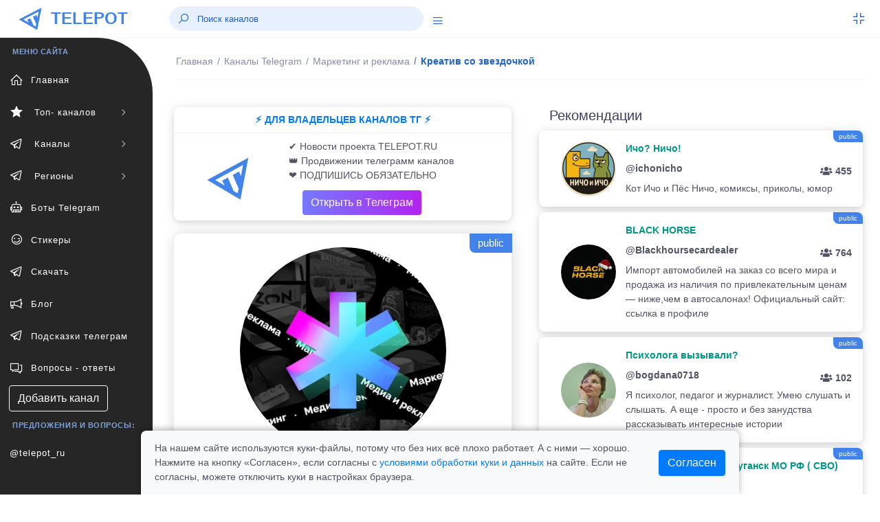

--- FILE ---
content_type: text/css
request_url: https://telepot.ru/css/plugins.css
body_size: 19660
content:
/*-----------------------------------------------------------------------------------

    Theme Name: Amava - Startup Agency and SasS Business Template
    Description: Startup Agency and SasS Business Template
    Author: chitrakootweb
    Version: 1.0

-----------------------------------------------------------------------------------*/

/* ----------------------------------------------------------------
      [ All CSS Plugins & Default Classes File ]
-----------------------------------------------------------------*/

/* == fontawesome icon font == */
@import url("plugins/fontawesome-all.min.css");

.size40 {
    font-size: 40px;
    color: #2262C6;
}
.size50 {
    font-size: 52px;
    color: #2262C6;
}
.fz2 {
    font-size: 27px;
    font-weight: 700; 
}

.recent-items img {
    height: 80px;
    width: 90px;
    object-fit: cover;
    border: 1px solid #e8e8e8;
    padding: 4px;
    border-radius: 5px;
}
.about-block {
    height: 135px;
}
.gradient-purple-bliss {
    background-image: linear-gradient(
45deg,#562db7,#60aff0);
    background-repeat: repeat-x;
}
.blog-img-cat {
    max-width: 100%;
    object-fit: cover;
    border: 1px solid #e8e8e8;
    padding: 4px;
    border-radius: 5px;
}

.pagination {
    border-radius: 0;
    padding: 0;
    margin: 0
}

.pagination ul {
    display: inline-block;
    *display: inline;
    *zoom: 1;
    margin: 0 auto;
    padding: 0
}

.pagination li {
    display: inline
}

.pagination a {
    float: left;
    padding: 0 18px;
    line-height: 40px;
    text-decoration: none;
    border: 1px solid #dbdbdb;
    border-left-width: 0;
    background: #fff
}

.pagination a:hover {
    background-color: #232323;
    color: #fff
}

.pagination .active a {
    background-color: #f7f7f7;
    color: #999;
    cursor: default
}

.pagination .disabled span {
    color: #999;
    background-color: transparent;
    cursor: default
}

.pagination .disabled a {
    color: #999;
    background-color: transparent;
    cursor: default
}

.pagination .disabled a:hover {
    color: #999;
    background-color: transparent;
    cursor: default
}

.pagination li:first-child a {
    border-left-width: 1px
}
.photobox{
  display: inline-block;
}

.photobox__previewbox{
  position: relative;
  overflow: hidden;
}

.photobox__preview{
  display: block;
  max-width: 100%;
  height: auto;
}

.photobox__previewbox:before{
  content: "";
}
/* type 3 */

.photobox_type3 .photobox__previewbox:before{
  width: 100%;
  height: 100%;

  background-color: var(--photoboxOverlay, rgba(0, 0, 0, .8));
  opacity: 0;
  -webkit-transition: opacity var(--photoboxAnimationDuration, .4s) cubic-bezier(0.71, 0.05, 0.29, 0.9);
  transition: opacity var(--photoboxAnimationDuration, .4s) cubic-bezier(0.71, 0.05, 0.29, 0.9);
  will-change: opacity;

  position: absolute;
  top: 0;
  left: 0;
  z-index: 2;
}

.photobox_type3:hover .photobox__previewbox:before{
  opacity: 1;
}

.photobox_type3 .photobox__label{
  width: 98%;
  text-align: center;
  color: #fff;
  font-size: 16px;
  opacity: 0;
  -webkit-transition: opacity calc(var(--photoboxAnimationDuration, .4s) / 4) cubic-bezier(0.71, 0.05, 0.29, 0.9);
  transition: opacity calc(var(--photoboxAnimationDuration, .4s) / 4) cubic-bezier(0.71, 0.05, 0.29, 0.9);
  will-change: opacity;
  position: absolute;
  top: 50%;
  left: 50%;
  -webkit-transform: translate(-50%, -50%);
          transform: translate(-50%, -50%);
  z-index: 2;
}

.photobox_type3:hover .photobox__label{
  opacity: 1;
  -webkit-transition-duration: var(--photoboxAnimationDuration, .4s);
          transition-duration: var(--photoboxAnimationDuration, .4s);
  -webkit-transition-delay: calc(var(--photoboxAnimationDuration, .4s) / 2);
          transition-delay: calc(var(--photoboxAnimationDuration, .4s) / 2);
}

.photobox_type3 .photobox__preview{
  -webkit-transition: -webkit-transform var(--photoboxAnimationDuration, .4s) cubic-bezier(0.71, 0.05, 0.29, 0.9);
  transition: -webkit-transform var(--photoboxAnimationDuration, .4s) cubic-bezier(0.71, 0.05, 0.29, 0.9);
  transition: transform var(--photoboxAnimationDuration, .4s) cubic-bezier(0.71, 0.05, 0.29, 0.9);
  transition: transform var(--photoboxAnimationDuration, .4s) cubic-bezier(0.71, 0.05, 0.29, 0.9), -webkit-transform var(--photoboxAnimationDuration, .4s) cubic-bezier(0.71, 0.05, 0.29, 0.9);
  will-change: transform;
  -webkit-transform: scale(1) rotate(0);
          transform: scale(1) rotate(0);
}

.photobox_type3:hover .photobox__preview{
  -webkit-transform: scale(1.2) rotate(5deg);
          transform: scale(1.2) rotate(5deg);
}
.box-shadow {
    -webkit-box-shadow: 0px 0px 13px 3px rgba(154, 161, 171, 0.18);
    box-shadow: 0px 0px 13px 3px rgb(39 40 41 / 18%);
    -webkit-transition: all 0.2s ease-in-out;
    -moz-transition: all 0.2s ease-in-out;
    -ms-transition: all 0.2s ease-in-out;
    -o-transition: all 0.2s ease-in-out;
    transition: all 0.2s ease-in-out;
    position: relative;
    top: 0;
    border-radius: 8px;
}
.p10 {
    padding: 10px;
}
.ml-26 {
    margin-left: 26px;
}
.mt-15 {
    margin-top: 15px;
}
.mb-15 {
    margin-bottom: 15px;
}
/*профайл*/
.widget-content-area { -webkit-box-shadow: 0 4px 6px 0 rgba(85, 85, 85, 0.09019607843137255), 0 1px 20px 0 rgba(0, 0, 0, 0.08), 0px 1px 11px 0px rgba(0, 0, 0, 0.06);
    -moz-box-shadow: 0 4px 6px 0 rgba(85, 85, 85, 0.09019607843137255), 0 1px 20px 0 rgba(0, 0, 0, 0.08), 0px 1px 11px 0px rgba(0, 0, 0, 0.06);
    box-shadow: 0 4px 6px 0 rgba(85, 85, 85, 0.09019607843137255), 0 1px 20px 0 rgba(0, 0, 0, 0.08), 0px 1px 11px 0px rgba(0, 0, 0, 0.06); }
.layout-spacing {
    padding-bottom: 25px;
}
.profile-left {
    box-shadow: 1px 1px 20px rgb(0 0 0 / 17%);
    padding: 20px 20px;
    border-radius: 10px;
}
/* IMAGE AREA  */
.image-area {
    position: relative;
    width: 100%;
    text-align: center;
}
.image-area .user-image {
    height: 170px;
    width: 170px;
    border-radius: 50%;
    margin: 0 auto;
}
a.follow-area {
    position: absolute;
    right: 10px;
    top: 5px;
    background-image: linear-gradient(to right, #04befe 0%, #4481eb 100%);
    height: 28px;
    width: 28px;
    display: flex;
    align-items: center;
    justify-content: center;
    color: #fff;
    font-size: 20px;
    border-radius: 50%;
}
a.follow-area:hover {
    background-image: linear-gradient(to left, #04befe 0%, #4481eb 100%);
}
/* INFO AREA  */
.info-area {
    text-align: center;
    margin-top: 20px;
    margin-bottom: 11px;
}
.info-area h6 {
    text-align: center;
    letter-spacing: 0px;
    font-weight: 400;
    margin-top: 10px;
    margin-bottom: 3px;
}
.info-area p {
    text-align: center;
    letter-spacing: 0px;
    font-weight: 500;
    margin-top: 0px;
    font-size: 12px;
    color: #949494;
    margin-bottom: 5px;
}
.info-area button {
    background-image: linear-gradient(to right, #04befe 0%, #4481eb 100%);
    color: white;
    border: 0px;
    padding: 3px 18px;
    font-size: 12px;
    border-radius: 15px;
}
.info-area button:hover {
    background-image: linear-gradient(to left, #04befe 0%, #4481eb 100%);
    color: white;
    border: 0px;
    padding: 3px 18px;
    font-size: 12px;
    border-radius: 15px;
}
/* PROFILE NUMBERS */
.profile-numbers {
    margin-top: 20px;
    margin-bottom: 15px;
    display: flex;
    align-items: center;
    justify-content: space-around;
}
.profile-numbers .single-number {
    text-align: center;
}
.single-number span.number {
    font-size: 20px;
    color: #2262c6;
    font-weight: 600;
}
.single-number a {
    display: flex;
    flex-direction: column;
}
.single-number span.number-detail {
    font-size: 15px;
    font-weight: 500;
}
/* PROFILE TABS */
.profile-tabs {
    border-top: 1px solid #e8e8e8;
    padding-top: 15px;
    text-align: center;
}
.profile-tabs .nav-pills .nav-link.active {
    color: #3f85ec;
    background-color: rgb(18 177 250 / 10%);
    font-size: 16px;
    font-weight: 500;
}
.profile-tabs .nav-pills .nav-link {
    color: rgb(97 97 97 / 50%);
    background-color: #ffffff;
    font-size: 14px;
}
/* HIGHLIGHT INFO */
.profile-left .highlight-info {
    margin: 20px -20px 0px;
    background-color: #2262c6;
    display: flex;
    padding: 12px 15px;
}
.highlight-info img {
    border-radius: 50%;
    height: 42px;
    width: 42px;
}
.highlight-desc p:first-child {
    color: #fff;
    margin: 0px 9px;
    font-size: 16px;
    font-weight: 500;
}
.highlight-desc p:nth-child(2) {
    color: #fff;
    margin: 0px 9px;
    font-size: 13px;
    font-weight: 300;
}
/* COVER IMAGE */
.cover-image-area {
    border-top-left-radius: 12px;
    border-top-right-radius: 12px;
    overflow: hidden;
    margin-bottom: 20px;
}
.cover-image-area img.cover-img {
    width: 100%;
    height: 230px;
    object-fit: cover;
    object-position: center;
}
/* TAB AREA CONTENT  */
.tab-area-content {
    padding: 10px;
}
.profile-shadow {
    box-shadow: 1px 1px 20px rgb(0 0 0 / 17%);
    padding: 15px 20px;
    border-radius: 10px;
}
.card .type1 {
    position: absolute;
    right: 0px;
    background: #e7515a;
    color: #ffffff;
    padding: 5px 10px;
}
.tab-area-content .card.component-card_5 .card-body {
    padding: 20px 20px;
}
.tab-area-content .card.component-card_5 .card-img-top {
    border-radius: 50%;
}
.media-body h5.card-user_name {
    font-size: 19px;
    margin-top: 10px;
    margin-bottom: 0px;
}
.single-team {
    margin-bottom: 15px;
    padding-bottom: 15px;
    border-bottom: 1px solid #efefef;
}
.single-team .team-left img {
    height: 120px;
    width: 120px;
    border-radius: 50%;
    border: 3px solid rgb(34 98 198 / 13%);
    padding: 5px;
}
.single-team .team-left {
    height: 120px;
    width: 120px;
    position: relative;
}
.team-left p {
    position: absolute;
    margin-bottom: 0px;
    bottom: 0px;
    background-color: #b3b3b3;
    border-radius: 40px;
    font-size: 11px;
    padding: 2px;
    color: #fff;
    left: 50%;
    transform: translateX(-50%);
    width: 92px;
    text-align: center;
}
.team-right {
    flex: 1;
    padding-left: 20px;
}
.team-right h6 {
    font-size: 15px;
    margin-bottom: 0px;
}
.team-right p {
    font-size: 11px;
    font-weight: 500;
    color: #b3b3b3;
}
.team-right button.primary{
    background-image: linear-gradient(to right, #04befe 0%, #4481eb 100%);
    color: white;
    border: 0px;
    padding: 3px 18px;
    font-size: 12px;
    border-radius: 15px;
}
.team-right button.primary:hover{
    background-image: linear-gradient(to left, #04befe 0%, #4481eb 100%);
    color: white;
    border: 0px;
    padding: 3px 18px;
    font-size: 12px;
    border-radius: 15px;
    transition: all ease 1s;
}
.team-right ul {
    list-style: none;
    padding: 0px;
    margin-top: 11px;
    margin-bottom: 0px;
}
.team-right ul li {
    font-size: 11px;
    margin-bottom: 5px;
}
.searchable-items.grid {
    display: -ms-flexbox;
    display: flex;
    -ms-flex-wrap: wrap;
    flex-wrap: wrap;
    display: -ms-flexbox;
    display: flex;
    -ms-flex-wrap: wrap;
    flex-wrap: wrap;
}
.card-box {
    background-color: #fff;
    padding: 1.4rem 1.2rem;
    box-shadow: 0 0.75rem 6rem rgba(56, 65, 74, 0.15);
    margin-bottom: 20px;
    border-radius: .25rem;
}
.searchable-items.grid .items {
    margin-bottom: 30px;
    border-radius: 6px;
    width: 100%;
    color: #0e1726;
    transition: all 0.35s ease;
    width: 50%;
    flex: 0 0 50%;
    max-width: 50%;
    position: relative;
    width: 100%;
    padding-right: 15px;
    padding-left: 15px;
}
.searchable-items.grid .items .item-content {
    background-color: #fff;
    padding: 13px 18px;
    box-shadow: 0px 0px 4px 1px rgba(126,142,177,0.12);
    -webkit-box-shadow: 0px 0px 4px 1px rgba(126,142,177,0.12);
    border-radius: 6px;
    cursor: pointer;
}
.searchable-items.grid .items .product-info {
    text-align: center;
    margin-top: 20px;
}
.searchable-items.grid .items .product-info img {
    height: 140px;
    width: 100%;
    object-fit: cover;
}
.searchable-items.grid .items .user-meta-info {
    margin-top: 10px;
}
.searchable-items.grid .items .user-meta-info .product-name {
    font-size: 21px;
    font-weight: 500;
    margin-bottom: 0;
    color: #2262c6;
    letter-spacing: 0.5px;
}
.searchable-items.grid .items .user-meta-info .product-category {
    font-weight: 500;
    font-size: 13px;
}
.searchable-items.grid .items .product-price {
    display: flex;
    justify-content: center;
    margin-top: 24px;
    display: none;
}
.searchable-items.grid .items .product-price p {
    color: #5d5d5d;
    font-size: 13px;
    margin-bottom: 11px;
    display: flex;
    align-items: center;
    font-weight: 500;
}
.searchable-items.grid .items .product-price p span {
    font-size: 13px;
    margin-right: 6px;
    color: #4990ff9c;
}
.searchable-items.grid .items .product-rating {
    display: flex;
    justify-content: center;
}
.searchable-items.grid .items .product-rating p {
    color: #5d5d5d;
    font-size: 13px;
    margin-bottom: 11px;
    display: flex;
    align-items: center;
    font-weight: 500;
}
.searchable-items.grid .items .product-rating p span {
    font-size: 13px;
    margin-right: 6px;
    color: #4990ff9c;
}
.avatar-xxs {
    height: 1.1rem;
    width: 1.1rem;
}
.searchable-items.grid .items .product-stock-status {
    display: flex;
    justify-content: center;
}
.searchable-items.grid .items .product-stock-status p {
    color: #5d5d5d;
    font-size: 13px;
    margin-bottom: 11px;
    display: flex;
    align-items: center;
    font-weight: 500;
}
.searchable-items.grid .items .action-btn {
    font-weight: 600;
    color: #acb0c3;
    text-align: center;
    margin: 15px 0 5px;
}
/* PROFILE INFO */
.profile-info {
    box-shadow: 1px 1px 20px rgb(0 0 0 / 17%);
    padding: 20px 20px;
    border-radius: 10px;
}
.profile-info .single-profile-info {
    margin-top: 20px;
}
.profile-info h5 {
    text-transform: uppercase;
    letter-spacing: 0px;
    font-size: 15px;
}
.profile-info h6 {
    letter-spacing: 0px;
    font-size: 13px;
    color: darkgrey;
}
.single-profile-info p {
    font-size: 12px;
    color: #444;
    font-weight: 500;
}
.single-profile-info p a{
    color: #2262c6;
}
.single-profile-info.social a {
    font-size: 35px;
}
/* Media Query */
@media(max-width: 575px) {
    .searchable-items.grid .items {
        flex: 0 0 100%;
        max-width: 100%;
    }
} 
/* Tablet Media Query */
@media (min-width: 600px) and (max-width: 1068px) {
}
.fz-18 {
    font-size: 18px;
}
/*faq*/
body { 
    background-color: #f6faff;
    font-family: 'Poppins', sans-serif;
    background: linear-gradient(to right, #fdfeff 0%, #e1edff 100%);
}
/* Navbar */
nav .navbar-brand {
    font-size: 30px;
    font-weight: 700;
    color: #2262c6;
}
.navbar-expand .navbar-nav .nav-link {
    color: #2262c6;
    padding: 0 17px;
}
.fq-header-wrapper {
    padding: 0 0;
    background-attachment: fixed;
    background-size: contain;
}
@media all and (-ms-high-contrast: none), (-ms-high-contrast: active) {
    .fq-header-wrapper {
        background-image: none;
    }
}
.fq-header-wrapper h1 {
    font-size: 46px;
    font-weight: 700;
    color: #2262c6;
    margin-bottom: 8px;
}
.fq-header-wrapper p {
    color: #2262c6;
    font-size: 14px;
    margin-bottom: 27px;
    line-height: 25px;
}
.fq-header-wrapper button:hover {
    background-color: transparent;
    color: #fff;
    box-shadow: none;
}
.fq-header-wrapper .banner-img img {
    width: 582px;
    height: 582px;
}
.fq-header-wrapper .faq-input-group {
    border: 1px solid rgba(34, 98, 198, 0.41);
    border-radius: 4px;
    padding: 5px 10px 5px 9px;
    display: flex;
    align-items: center;
    justify-content: space-between;
    background-color: white;
    width: 50%;
    margin: 0 auto;
}
.fq-header-wrapper input.faq-input {
    border: 0px;
    font-size: 16px;
    min-width: calc(100% - 114px);
}
.fq-header-wrapper .faq-input-icon {
    font-size: 20px;
    padding-top: 2px;
    margin-right: 6px;
}
.faq .nav-pills li.nav-item a{
    display: flex;
    flex-direction: column;
    align-items: center;
    justify-content: center;
    padding: 22px 20px;
    box-shadow: 1px 1px 10px 0px rgba(0, 0, 0, 0.08);
    width: 219px;
    border-radius: 7px;
    border: 2px solid #dbe9ff;
    font-size: 16px;
    font-weight: 700;
    transition: all ease 0.4s;
    text-align: center;
    height: 108px;
}
.faq .nav-pills li.nav-item a.active {
    border: 2px solid #2262c6;
    transition: all ease 0.4s;
    color: #2262c6;
}
.faq .nav-pills li.nav-item a i {
    font-size: 32px;
    color: #b5b5b5;
    transition: all ease 0.4s;
}
.faq .nav-pills li.nav-item a.active i {
    font-size: 32px;
    color: #2262c6;
    transition: all ease 0.4s;
}
.faq .tab-content .accordion .card {
    border: 0px;
    margin-bottom: 10px;
    border-radius: 8px;
    cursor: pointer;
    background-color: #eff;
}
.faq .tab-content .accordion .card .card-header {
    padding: 0;
    border: none;
    background: none;
}
.faq .tab-content .accordion .card .card-header > div {
    padding: 13px 21px;
    font-weight: 600;
    font-size: 16px;
    color: #1b55e2;
    display: flex;
    align-items: center;
}
.faq .tab-content .accordion .card .card-header div .faq-q-title {
    overflow: hidden;
    font-size: 13px;
    color: #3b3f5c;
    font-weight: 700;
}
.faq .tab-content .accordion .card .card-header .faq-arrow-container {
    flex: 1;
    text-align: right;
}
.faq .tab-content .accordion .card .card-header span.round-dot {
    display: inline-block;
    width: 8px;
    height: 8px;
    background-color: #2665c8;
    border-radius: 50%;
    margin-right: 20px;
}
.faq .tab-content .accordion .card .card-header div.collapsed .faq-arrow-container i {
    transform: rotate(180deg);
    transition: all ease 0.4s;
}
.faq .tab-content .accordion .card .card-header div .faq-arrow-container i {
    transition: all ease 0.4s;
}
.faq-footer {
    background: #2566cb;
    padding: 12px 40px;
}
.faq-footer p {
    margin: 0px;
    color: #fff;
    letter-spacing: 0px;
    font-size: 12px;
}
.faq-footer p a{
    color: #fff;
}
.arrow {
    cursor: pointer;
    position: fixed;
    bottom: 25px;
    right: 10px;
    background: #2566cb;
    height: 40px;
    width: 40px;
    display: flex;
    align-items: center;
    justify-content: center;
    border-radius: 50%;
    font-size: 25px;
    color: #fff;
}
/* Media Query */
@media(max-width: 575px) {
    nav .navbar-brand {
        font-size: 24px;
    }
    .navbar-expand .navbar-nav .nav-link {
        font-size: 11px;
    }
    .fq-header-wrapper h1 {
        font-size: 36px;
    }
    .fq-header-wrapper input.faq-input {
        min-width: calc(100% - 85px);
    }
    .fq-header-wrapper .faq-input-group {
        width: 250px;
    }
    .faq-footer {
        padding: 12px 20px;
    }
    .faq-footer .d-flex{
        flex-direction: column;
    }
    .faq-footer p {
        text-align: center;
    }
}
/* Tablet Media Query */
@media (min-width: 600px) and (max-width: 1068px) {
}
a.link_search {
    padding: 0 0 !important;
}
.media-body h6 {
    margin-bottom: 1px !important;
}
.media-body p {
    margin-bottom: 0;
    font-size: 11px;
}
.ml-15 {
    margin-left: 15px;
}
.info-area h1 {position: relative;}
span.ofchannel {
    background-image: url("/img/ofchannel.png");
    position: absolute;
    width: 31px;
    height: 31px;
    bottom: -7px;
}
span.ofchannel_m {
    background-image: url("/img/ofchannel_m.png");
    position: absolute;
    width: 15px;
    height: 15px;
    top: 19px;
}
.ofchan {
    width: 20px;
    height: 20px;
}
.index_h1 {
    font-size: 15px;
}

--- FILE ---
content_type: application/javascript; charset=UTF-8
request_url: https://telepot.ru/js/search_channels.js
body_size: 1244
content:
$(function(){

//Живой поиск
$('.who').bind("change keyup input click", function() {
    if(this.value.length >= 2){
        $.ajax({
            type: 'post',
            url: "/ajax/search_channels.php", //Путь к обработчику
            data: {
                'search':this.value,
                search_where: 3,
                quest: 'channels'
            },
            response: 'text',
            success: function(data){
                $(".search_result").html(data).fadeIn(); //Выводим полученые данные в списке
           }
       })
    }
    if(this.value.length < 2) {
      $(".search_result").fadeOut(); //Выводим полученые данные в списке
    }
})

// $(".search_result").hover(function(){
//     $(".who").blur(); //Убираем фокус с input
// })

//При выборе результата поиска, прячем список и заносим выбранный результат в input
$(".search_result").on("click", "li", function(){
    s_user = $(this).text();
    //$(".who").val(s_user).attr('disabled', 'disabled'); //деактивируем input, если нужно
    $(".search_result").fadeOut();
})

})

--- FILE ---
content_type: application/javascript; charset=UTF-8
request_url: https://telepot.ru/js/iload/iLoad.js
body_size: 19724
content:
// Галерея изображений iLoad версия 3.3.5 от Aleko
// Скачайте скрипт, прочитайте описание настроек и
// подробности по адресу www.studioad.ru/index/0-8
// Распространяется бесплатно для частных проектов
// при условии сохранения авторства исходного кода

(L=iload=iLoad=(function(L){eval(L)

L.zIndex=9999
L.infoAttribute='title'
L.markAttribute='rel'
L.path='/js/iload/'
L.errorWidth=240
L.errorName='Ошибка!'
L.errorText='Не удалось загрузить изображение. Возможно адрес задан не верно или сервер временно не доступен.'
L.errorNameCss='display:block;font-weight:700;color:#999;padding-bottom:4px;'
L.errorDescCss='display:block;padding-bottom:4px;'
L.fontCss='font:11px Tahoma,Arial,Helvetica,sans-serif;color:#aaa;text-align:left;'
L.imageDescCss='display:block;'
L.imageNameCss='display:block;font-weight:700;color:#999;'
L.imageSetCss='display:block;'
L.imageInfoCss='display:block;'
L.splitSign='|'
L.bigButtonsDisabledOpacity=30
L.bigButtonsPassiveOpacity=100
L.bigButtonsActiveOpacity=70
L.minButtonsPassiveOpacity=50
L.minButtonsActiveOpacity=100
L.overlayAppearTime=200
L.overlayDisappearTime=200
L.containerAppearTime=300
L.containerDisappearTime=300
L.containerResizeTime=300
L.contentAppearTime=350
L.contentDisappearTime=200
L.loaderAppearTime=200
L.loaderDisappearTime=200
L.containerCenterTime=300
L.panelAppearTime=300
L.panelDisappearTime=300
L.arrowsTime=230
L.paddingFromScreenEdge=18
L.contentPadding=0
L.cornersSize=18
L.overlayOpacity=85
L.overlayBackground='#000000'
L.containerColor='#ffffff'
L.panelType=2
L.hidePanelWhenScale=true
L.closeOnClickWhenSingle=true
L.forceCloseButton=false
L.arrows=true
L.imageNav=true
L.showSize=false
L.forceFullSize=false
L.keyboard=true
L.dragAndDrop=true
L.preloadNeighbours=true
L.showInfo=false
L.showSet=false
L.showName=false
L.showDesc=true
L.imageSetText=['<b>[N]</b> из <b>[T]</b>',' в группе "[S]"']
L.fileInfoText='Файл формата <b>[F]</b> размером <b>[W]х[H]</b> пикселей'
L.tips=['Предыдущее','Следующее','Закрыть','Слайдшоу','Пауза','Оригинал','Уместить в окне']
L.slideshowTime=3000
L.slideshowRound=true
L.slideshowClose=false

return L})((function(I){return '3M 53=7(){4Z(49);G(L.Y){49=7D(7(){G(L.Y){L.Y=0,L.5W()}},L.slideshowTime)}},3X=!-[1,],82=/^7 \\(/.7V([].sort),5Q=7(){50&&4Z(50);50=7D(L.6P,1P)},21=7(a){3X?4V.2F.returnValue=18:a.preventDefault()},_c=7(){19 O.createElement("3L")},_a=7(d,c){d.2Q(c)},6D=7(){L.13.D.Z=2J.D.Z=M.D.Z=14.D.Z="5M"},6O=7(){M.D.Z=L.13.D.Z=2J.D.Z=14.D.Z=""},1U=7(a){G("7"==typeof a){a()}},3N=7(e,d,f){G(3X){e.attachEvent("9B"+d,f)}V{e.addEventListener(d,f,18)}},3Q=7(e,d,f){G(3X){e.detachEvent("9B"+d,f)}V{e.removeEventListener(d,f,18)}},5Z=7(a){a=a||4V.2F;20=a.clientX+L.1J(3);2N=a.clientY+L.1J(4)},1N=[],6B={},5P=0,1Z=18,50,20,2N,49,11,1E,1O,1K,1I,_tc,_bc,1M,1G,_inner,3R,M,2J,14,1D={56:[],4O:[],4E:[],6R:[],6Q:[],5C:[],4U:[]},5U=7(g){3M b=[],d,a=0,c=[],k=18,f=18,j=g.32(L.3H,0),e=O.8N,l=[];l[0]=g;G(j.2H>L.1T.2H+5){6Z(;a<e.2H;a++){G(e[a].32(L.3H,0)==j){b.8Y(e[a])}}a=0;6Z(;a<b.2H;a++){G(g==b[a]){f=a+1,k=j.5J(L.1T)[1],l=b}}}a=0;6Z(;a<l.2H;a++){3M h=l[a].32(L.infoAttribute,0);G(h){d=h.5J(L.1T);v=d[0];q=d[1]?d[1]:18}V{q=v=18}c[a]=l[a].35+L.1T+(v||"")+(q?L.1T+q:"")}19{30:c,7C:k,3W:f}};L.2I=L.1F=L.1R=L.1B=18;L.34="38";L.30=L.2D=L.2S=L.2R=L.25="";L.3W=L.Y=L.3P=L.C=L.3O=L.X=0;L.8W=18;L.6F=7(a){G(!(3X?a.button==0:a.which==1)){19}3M c,b=3X?4V.2F.srcElement:a.target;G(b==1K||b==1O){L.4B();19}6A(42){G(b==O.3F){19}G(b.tagName=="A"&&5B 8D("^i[lL]95($|"+L.1T.2W(/(.)/g,"\\\\$1")+".*)").7V(b.32(L.3H,0))){4S}V{b=b.I}}21(a);c=5U(b);L(c.30,c.7C,c.3W)};L.set=7(e,b){3M a=O.8N,d=0,e,c=a.2H;6Z(;d<c;d++){G(5B 8D("^i[lL]95"+(L.1T+e).2W(/(.)/g,"\\\\$1")).7V(a[d].32(L.3H,0))){e=5U(a[d]);L(e.30,e.7C,!b||b>e.30.2H?1:b);19 42}}19 18};L.2F={add:7(a,b){G(!1D[a]){19}1D[a].8Y(b)},remove:7(a,b){G(!1D[a]){19}1D[a].6Y((7(d,c){6A(c--){G(d[c]===b){19 c}}})(1D[a],1D[a].2H),1)},2K:7(c){G(!1D[c]){19}3M b=1D[c].2H;6A(b--){1U(1D[c][b])}}};L.animateSimp=7(f,e,h,g){L.Q(f,e,h,g,1)};L.Q=7(h,j,f,l,b){3M e,c=0,d=7(n,r,o,p){G(n){G(3X){p.D.29=o==1P?"":"3U(P="+o+")"}V{p.D.P=o}}V{p.D[r]=o+"px"}};6Z(e in j){3M k=5P,i=0,a,g=e=="P",m=6X;6A(k--){G(1N[k]&&1N[k].o==h&&1N[k].p==e){6H(1N[k].7A),1N.6Y(k,1,6X),m=k}}8C(e){31"P":i=3X?(h.D.29?7B(h.D.29.8F(/\\d+/)):1P):7B(O.defaultView.getComputedStyle(h,6X)[e]);G(!3X){j[e]/=1P}4S;31"marginTop":31"5N":31"3T":31"3D":i=2Y(h.D[e]||0);4S;31"K":i=h.36;4S;31"J":i=h.1H;4S;31"2C":i=h.4H;4S;31"1A":i=h.45}G(!m){m=5P++}G(f>0&&i!=j[e]){c++;(7(o,s,t,r,u,p,n){1N[o]={o:s,p:t,8M:5B 8X().81(),7A:setInterval(7(){a=(5B 8X().81()-1N[o].8M)/f;G(p){G(3X){s.D.29="3U(P="+((r-u)*a+u)+")"}V{s.D.P=(r-u)*a+u}}V{s.D[t]=(r-u)*(n?a:(a<0.5?2G.94(2*a,3)+0*1:2-2G.94(2*(1-a),3))/2)+u+"px"}G(a>=1){6H(1N[o].7A);1N.6Y(o,1,6X);d(p,t,r,s);1U(l);l=18}},8)}})(m,h,e,j[e],i,g,b)}V{d(g,e,j[e],h)}}G(!c){1U(l),l=18}};L.1J=7(_){4A(O){8C(_){31 1:19 79=="78"?33.73:3F.73;31 2:19 79=="78"?33.6W:3F.6W;31 3:19 3F.77||33.77;31 4:19 3F.7O||33.7O}}};L.toString=L.valueOf=7(){19"7 iLoad() {\\r\\n    [native code]\\r\\n}"};L.5E=7(){L(L.30,L.2D,L.3W)};L.5F=7(){L(L.30,L.2D,L.3W+1)};L.41=7(){L(L.30,L.2D,L.3W-1)};L.8L=7(){L(L.30,L.2D,1)};L.last=7(){L(L.30,L.2D,L.X)};L.5W=7(){G(!L.Y&&!L.1F&&L.X>1){L.Y=1;G(L.X>1&&L.3W<L.X){L.5F()}V{G(L.3A){L.8L()}V{L.4C&&L.4B();L.Y=0;4Z(49)}}}};L.5V=7(){G(L.Y){L.Y=0,53(),L.5E()}};L.40=7(){L.34="40";L.5E()};L.2L=7(){L.34="2L";L.5E()};L.7E=7(a){G(L.1S==2&&L.1B){G(!L.1R){1I.2Q(1E);L.Q(1E,{3D:-(97+L.B+L.1Q)},L.69,7(){a&&L.62();L.1R=42})}V{a&&L.62()}}};L.5H=7(d,a){G(L.1S==2&&L.1B){3M b=7(){L.Q(1E,{3D:4},L.5S,7(){L.1R=18;_a(14,1E);1U(d)})};G(L.1R&&(a||L.hidePanelWhenScale)){G(1Z&&L.2X){L.5T(b)}V{b()}}V{G(1Z&&L.2X){L.5T(d)}V{1U(d)}}}};L.62=7(a){L.2X&&L.1B&&L.Q(1E,{K:200,5N:-1P},L.69,a)};L.5T=7(a){L.2X&&L.1B&&L.Q(1E,{K:8Z,5N:-76},L.5S,a)};L.8O=7(b){G(L.1B&&!L.1F){G(!L.2I){1O.D.Z=1K.D.Z="";L.6P();L.1F=L.2I=42;L.Q(1O,{P:L.overlayOpacity},L.overlayAppearTime,7(){L.Q(1K,{P:1P},L.containerAppearTime,7(){1K.D.29="";L.1F=18;1U(b);L.2F.2K("6R")})})}V{1U(b)}}};L.4B=7(b){G(L.8W){19}G(L.2I){L.5V();L.1F=42;L.3V(7(){L.13.12="";6D();L.Q(1K,{P:0},L.containerDisappearTime,7(){1K.D.Z="5M";L.Q(1O,{P:0},L.overlayDisappearTime,7(){1O.D.Z="5M";6O();L.5I();L.5H(0,1);L.2I=L.1F=18;1U(b);L.2F.2K("6Q")})})})}};L.83=7(){G(L.1B){19}L.1B=42;3N(4V,"84",5Q);3N(O,"8G",L.6F);3N(O,"keyup",L.7R);3N(O.3F,"5O",5Z);L.13=_c();14=_c();11=_c();1E=_c();11.24=2M;1E.24=2M;1K=_c();1O=_c();1I=_c();1M=_c();1G=_c();5R=_c();5K=_c();3Y=_c();3R=_c();M=_c();2J=5B 67();1E.2E="22";1O.2E="89";14.2E="92";M.2E="7M";1M.2E="4L";1G.2E="4K";1K.2E="88";1I.2E="93";11.D.1W="R:15;1A:"+2Y(L.B+L.1Q)+"px;3D:"+2Y(L.B*2+L.1Q)+"px;"+L.fontCss;1O.D.1W=1K.D.1W="Z:5M;P:0;29:3U(P=0)";1M.D.1W=1G.D.1W="U-3D:"+-L.B+"px;";5R.D.1W="26:"+L.E+";1A:"+L.B+"px;z-1Y:"+(L.1V+2)+";J:1P%;K:9A%;R:15;";5K.D.1W="26:"+L.E+";3T:"+L.B+"px;z-1Y:"+(L.1V+2)+";J:1P%;K:9A%;R:15;";3Y.D.1W="2C:-"+L.B+"px;z-1Y:"+(L.1V+2)+";J:1P%;2O:28;R:3G;";3R.D.1W="26:"+L.E+";2C:"+L.B*2+"px;z-1Y:"+(L.1V+2)+";J:1P%;2O:28;R:3G;";L.13.D.1W="7Y:"+L.1Q+"px;U:0 "+L.B+"px;";1E.D.1W="U-1A:-8R";M.12=\'<b D="26:\'+L.E+\'"></b>\';1O.12="<br><D>.2B i {26:".3K(L.E,"}.22 i,.22 b,.4L b,.2B b,.57 p,.4K b{26-75:90(",L.6S,"7U.8A);_background-75:5M;_filter:8B:61.7N.60(4G=",L.6S,"7U.8A,sizingMethod=crop)}.2B b{26-75:5M\\9;29:8B:61.7N.60(4G=",L.6S,"7U.8A)}.22 i,.22 b,.4L b,.2B b,.57 p,.4K b{Z:4Q;K:8K;J:8U}.89,.7M,.88{1A:0;2C:0;K:1P%;J:1P%}.89{26:",L.overlayBackground,";z-1Y:",L.1V,";R:fixed;_position:15;80:48(6V(L.1J(2)+L.1J(4))+\'px\');87:48(6V(L.1J(1)+L.1J(3))+\'px\')}.7M{z-1Y:",L.1V+4,";R:15}.7M b{Z:4Q;R:3G;J:1P%}.88{z-1Y:",L.1V+1,";R:15;80:48(6V(L.1J(2))+\'px\');87:48(6V(L.1J(1))+\'px\')}.93{z-1Y:",L.1V+2,";K:68;J:68;R:3G}.4L,.4K{2O:28;R:15;z-1Y:",L.1V+1,";K:7T;J:30px;2C:85%;U-2C:-15px}.4L b{U:-5L 0 0}.4K b{U:-5L 0 0 -7T}#2B,#22,#4L,#4K{2O:28;R:15;z-1Y:",L.1V+2,"}#2B{1A:0;2C:0;}#22{1A:0;3D:0;}#4L{3T:0;2C:0;}#4K{3T:0;3D:0;}.92{2C:-7Z;1A:-7Z;R:15;2V:28}.2B{7Y:91 0 0}.2B a{8T-34:0;Z:-moz-6U-box;Z:6U-4Q;2O:28;U-3T:91;J:8V;K:8V}.2B i{Z:4Q;K:8K;J:8U;P:",1-L.4Y/1P,";29:3U(P=",1P-L.4Y,")}.2B a:8J i{P:",1-L.52/1P,";29:3U(P=",1P-L.52,")}.2B b{2T:5A}.22{R:15;z-1Y:",L.1V,";K:68;J:5L;3D:4px;1A:85%}.22 i{K:68;J:5L;2O:28;R:3G;z-1Y:",L.1V,"}.22 a{29:3U(P=",L.4X,");P:",L.4X/1P,";2C:7L;R:15;8T-34:0;Z:4Q;2O:28;J:8S;K:8S;z-1Y:",L.1V+2,"}.22 a:8J{29:3U(P=",L.51,");P:",L.51/1P,"}.63{29:3U(P=",L.4R,")!4N;P:",L.4R/1P,"!4N;2T:38!4N}.63 b{2T:38!4N}.22 b{2T:5A;R:3G}.57{z-1Y:8Q;2O:28;R:15;K:5L;J:5L;2C:0;3T:0;U-1A:-8R}.57 p{U:0 0 0 -204px}.57 a{z-1Y:",L.1V-1,";_z-1Y:8Q;R:15;2C:7L;1A:7L}.57 .7G b{U:-4W 0 0 -216px}.57 .7F b{U:-4W 0 0 -192px}.22 .6I b{U:-4W 0 0 -168px}.22 .6J b{U:-4W 0 0 -144px}.22 .6K b{U:-4W 0 0 -120px}.22 .6M b{U:-4W 0 0 -72px}.22 .6L b{U:-4W 0 0 -96px}.22 .6I{1A:122px}.22 .6J{1A:93px}.22 .6K{1A:64px}.22 .6M{1A:7L}.22 .6L{1A:7T}.2B .7F b{U:-28px 0 0 -74}.2B .7G b{U:-7S 0 0 -74}.2B .6I b{U:0 0 0 -8I}.2B .6J b{U:0 0 0 -8H}.2B .6K b{U:-7S 0 0 -8I}.2B .6M b{U:-7S 0 0 -8H}.2B .6L b{U:0 0 0 -74}</D>");_a(1K,1I);_a(O.3F,1K);G(L.B>0){G(3X){O.createStyleSheet().addRule("v\\\\:23","behavior: 90(#38#VML);Z:6U-4Q;R:15;");1I.12=\'<3L id=2B D="K:\'+L.B+"px;J:"+L.B+\'px"><v:23 4M="#\'+L.E+\'" 3S="7J" 3Z="#\'+L.E+\'" 5D="\'+L.B+\'" D="K:\'+(L.B*2-1)+"px;J:"+(L.B*2-1)+\'px;1A:7K;2C:7K;"></v:23></3L><3L id="4L" D="K:\'+L.B+"px;J:"+L.B+\'px"><v:23 4M="#\'+L.E+\'" 3S="7J" 3Z="#\'+L.E+\'" 5D="\'+L.B+\'" D="K:\'+(L.B*2-1)+"px;J:"+(L.B*2-1)+"px;1A:-"+L.B+\'px;2C:7K;"></v:23></3L><3L id="22" D="K:\'+L.B+"px;J:"+L.B+\'px"><v:23 4M="#\'+L.E+\'" 3S="7J" 3Z="#\'+L.E+\'" 5D="\'+L.B+\'" D="K:\'+(L.B*2-1)+"px;J:"+(L.B*2-1)+"px;1A:7K;2C:-"+L.B+\'px;"></v:23></3L><3L id="4K" D="K:\'+L.B+"px;J:"+L.B+\'px"><v:23 4M="#\'+L.E+\'" 3S="7J" 3Z="#\'+L.E+\'" 5D="\'+L.B+\'" D="K:\'+(L.B*2-1)+"px;J:"+(L.B*2-1)+"px;1A:-"+L.B+"px;2C:-"+L.B+\'px;"></v:23></3L>\'}V{1I.12=\'<3C id=2B K="\'+L.B+\'" J="\'+L.B+\'"></3C><3C id=4L K="\'+L.B+\'" J="\'+L.B+\'"></3C><3C id=22 K="\'+L.B+\'" J="\'+L.B+\'"></3C><3C id=4K K="\'+L.B+\'" J="\'+L.B+\'"></3C>\';4A(O.3B("2B").47("86")){4J(),4I=L.E,7I(L.B,L.B,L.B,0,2G.PI,1),6T()}4A(O.3B("22").47("86")){4J(),4I=L.E,7I(L.B,0,L.B,0,2G.PI*2,1),6T()}4A(O.3B("4L").47("86")){4J(),4I=L.E,7I(0,L.B,L.B,0,2G.PI,1),6T()}4A(O.3B("4K").47("86")){4J(),4I=L.E,7I(0,0,L.B,0,2G.PI*2,1),6T()}}}1M.12=1G.12="<b></b>";_a(3R,L.13);_a(3R,M);_a(1I,5R);_a(1I,5K);_a(3Y,3R);_a(1I,3Y);_a(14,1M);_a(14,1G);_a(O.3F,1O);_a(O.3F,14);_a(14,2J);2J.4U=7(){2J.D.1W="2V:28;R:15;2C:85%;1A:85%;U:-"+2Y(L.B+2J.1H/2)+"px 0 0 -"+2J.36/2+"px";_a(3R,2J)};2J.4G=L.6S+"wait.gif";L.2F.2K("4U")};L.44=7(a){G(L.1B){2J.D.2V="7X",L.Q(M,{P:0},L.loaderAppearTime,a)}};L.5I=7(a){L.1B&&L.Q(M,{P:1P},L.loaderDisappearTime,7(){2J.D.2V="28";1U(a)})};L.3V=7(a){G(L.1B){M.D.2V="7X",L.Q(M,{P:1P},L.contentDisappearTime,a)}};L.71=7(a){L.1B&&L.Q(M,{P:0},L.contentAppearTime,7(){M.D.2V="28";1U(a)})};L.6E=7(){G(L.1B){G(!L.2I&&!L.1F){3Q(4V,"84",5Q);3Q(O,"8G",L.6F);3Q(O,"keydown",L.7R);3Q(O.3F,"5O",5Z);4A(O.3F){55(1K);55(1O);55(14)}1N=[];L.1B=1Z=L.1R=L.doAfter=18;L.30=L.2D=L.2S=L.2R=L.25="";L.3W=20=2N=L.Y=5P=L.3P=L.C=L.3O=L.X=0;1D={56:[],4O:[],4E:[],6R:[],6Q:[],5C:[],4U:[]}}V{L.4B(L.6E)}}};L.recreate=7(){L.6E();L.83()};L.6P=7(b,a){G(L.1B){L.Q(1K,{2C:L.1J(4),1A:L.1J(3)},!L.2I?0:L.3J,7(){G(!a){L.Q(1I,{2C:2G.66(L.1J(2)/2-1I.1H/2-(L.1S==2?8P+L.B/2:0),0),1A:2G.66(L.1J(1)/2-1I.36/2,0)},!L.2I?0:L.3J,b)}})}};L.8E=7(b,a,c){G(L.1B&&!L.1F){3X||L.43(1);G(b==1I.36&&a==1I.1H){1U(c);L.2F.2K("5C")}V{L.1F=42;6D();G(82){L.Q(1K,{J:2G.66(L.1J(2)/2-a/2-(L.1S==2?(8P+L.B/2):0),0)+a},L.3I)}L.Q(1I,{J:a,K:b},L.2I?L.3I:0,7(){6O();L.1F=18;1U(c);L.2F.2K("5C")})}L.Q(1K,{2C:L.1J(4),1A:L.1J(3)},L.3J);L.Q(1I,{1A:2G.65(2G.66(L.1J(1)/2-b/2,0)),2C:2G.65(2G.66(L.1J(2)/2-a/2-(L.1S==2?(8P+L.B/2):0),0))},L.2I?L.3I:0)}};L.7R=7(a){G(L.keyboard&&L.2I){3M b=a.keyCode,e=String.fromCharCode(b).toLowerCase();G(b==27||e=="d"){21(a),L.4B()}G(b==39||e=="c"){21(a),L.5F()}G(b==37||e=="g"){21(a),L.41()}G((b==16||e=="i")&&!L.Y){21(a),L.5W()}G((b==17||e=="p")&&L.Y){21(a),L.5V()}G(b>99&&b<58){21(a),L(L.30,L.2D,b-99)}}};L.4P=7(a){G(L.4T&&L.1B){L.Q(1M,{1A:0},L.46,7(){14.2Q(1M);1U(a)})}};L.4F=7(a){G(L.4T&&L.1B){L.Q(1G,{3T:0},L.46,7(){14.2Q(1G);1U(a)})}};L.6G=7(a){G(L.4T&&L.1B){1I.2Q(1M),L.Q(1M,{1A:-98},L.46,a)}};L.6C=7(a){G(L.4T&&L.1B){1I.2Q(1G),L.Q(1G,{3T:-98},L.46,a)}};L.43=7(e){G(L.1B&&L.X!=1&&L.C){3M k=L.C.36,b=L.C.1H,f=1I.4H+1K.4H,l=1I.45+1K.45,j=L.B+L.1Q,h=2N>f+j&&2N<f+b+j?(20>l+k/2+j&&20<l+k+j?(L.X>1&&L.3W<L.X?1:2):(20>l+j&&20<l+k/2+j?(L.X>1&&L.3W-1>0?0:2):2)):2;G(h!=L.25||e){L.25=h;G(h==2||e==1){G(L.5Y){L.C.D.2T="38"}L.4P();L.4F()}V{G(L.5Y){L.C.D.2T="5A"}G(h==1){L.4P();L.6C()}V{L.4F();L.6G()}}}}};7 L(l,n,y,o,i,c,f,k,h,g,j,z,q){G(L.1B){y=y===0?0:(y||1);G(!L.1F&&y>0&&y<=l.2H){L.30=l;L.X=l.2H;q=L.3W;L.3W=y;L.C=5B 67();G(L.preloadNeighbours){G(L.2D===n){G(q===y-1){L.C=L.3O}V{G(q===y+1){L.C=L.3P}}}G(l[y-2]){L.3P=5B 67(),L.3P.4G=l[y-2].5J(L.1T)[0]}G(l[y]){L.3O=5B 67(),L.3O.4G=l[y].5J(L.1T)[0]}}L.2D=n;j=l[y-1].5J(L.1T);L.C.4G=j[0];L.2S=L.showName?j[1]:"";L.2R=L.showDesc?j[2]:"";L.34=L.forceFullSize&&L.34!="40"?"2L":L.34;L.2F.2K("4E");G(L.54&&L.X==1){L.C.D.2T="5A"}G(L.72){i=0;L.C.onmousedown=7(_){c=20;f=2N;g=L.C.D.2T||"38";k=1I.45;h=1I.4H;i=1;21(_)};3N(O,"mouseup",1K.7H=7(){i=0;L.C.D.2T=g})}3N(O,"5O",7(_){G(i){L.C.D.2T="move";1I.D.1A=k+20-c+"px";1I.D.2C=h+2N-f+"px";21(_)}V{L.43()}});L.C.1L=7(2F){1U(1K.7H);G((c==20&&f==2N)||!L.72){G(L.5Y&&L.25<2&&L.X!=1){L.25?L.5F():L.41()}V{G(L.54&&L.X==1){L.4B()}}}};L.8O(7(){3M 2Z=18,2A=18,7Q=42,5G=7(){G(7Q){7Q=18;L.5I(7(){m(2A)})}},13=!!L.13.12;L.C.4U=7(){G(!13){5G()}V{2Z=42}};L.C.56=L.C.onabort=7(){2Z=2A=1;G(!13){5G()}};L.C.4G=L.C.4G;G(6B[L.C.4G]||!j[0]){2A=2Z=1}G(13){G(L.1R){L.5H(7(){L.3V(7(){L.13.12="";G(2Z||L.C.K){5G()}V{L.44();13=18}})})}V{L.3V(7(){L.13.12="";G(2Z||L.C.K){5G()}V{L.44();13=18}})}}V{G(2Z||L.C.K){5G()}V{L.44()}}});7 m(2A){G(2A){G(2A==1){6B[L.C.4G]=1}L.2S=L.errorName;L.2R=L.errorText;L.C.K=L.errorWidth;L.C.J=0}V{_a(14,L.C)}3M cc=(L.B-L.1Q)*2,CC=L.B+L.1Q,e=L.1J(2)-cc-(L.1S==2?2Y(97+L.B):0)-L.59*2,d=L.1J(1)-(L.4T?70:0)-cc-L.59*2,t=L.C.K,a=L.C.J,b=1,r,w,u=0,p=0,s=8Z-cc,v=((L.X>1||n)&&L.7W)||L.2S||L.2R||(L.5X&&L.1S==1)||L.7P;11.12=(L.2S?\'<4D D="\'+(2A?L.errorNameCss:L.imageNameCss)+\'">\'+L.2S+"</4D>":"").3K((L.2R?\'<4D D="\'+(2A?L.errorDescCss:L.imageDescCss)+\'">\'+L.2R+"</4D>":""),((L.X>1||n)&&L.7W?\'<4D D="\'+L.imageSetCss+\'">\'.3K(L.6N[0].2W("[N]",y).2W("[T]",L.X),(n?L.6N[1].2W("[S]",n):""),"</4D>"):""),(L.7P&&!2A?\'<4D D="\'+L.imageInfoCss+\'">\'.3K(L.fileInfoText.2W("[F]",j[0].8F(/\\.(\\w+)($|#|\\?)/)[1]).2W("[W]",t).2W("[H]",a),"</4D>"):""),((L.X>1||L.5X||t>d||a>e)&&L.1S==1?"<3L 1X=2B>".3K((L.X>1&&(L.3A||(y!=L.X||L.4C&&L.Y))?\'<a 35="1C:3E(0)" 1L="2M.I.I.24.\'+(!L.Y?\'5W()" 2P="\'+L.2U[3]+\'" 1X=6M\':\'5V()" 2P="\'+L.2U[4]+\'" 1X=6L\')+"><b><i></i></b></a>":""),\'<a 2P="\'+L.2U[2]+\'" 1X=6K 35="1C:3E(0)" 1L="2M.I.I.24.4B()"><b><i></i></b></a>\',(L.X>1&&y>1?\'<a 2P="\'+L.2U[0]+\'" 1X=6J 35="1C:3E(0)" 1L="2M.I.I.24.41()"><b><i></i></b></a>\':""),(L.X>1&&y<L.X?\'<a 2P="\'+L.2U[1]+\'" 1X=6I 35="1C:3E(0)" 1L="2M.I.I.24.5F()"><b><i></i></b></a>\':""),"</3L>"):""));11.D.K=2G.66(L.C.K,s)+"px";_a(14,11);r=7(){t=u||t;a=p||a;u=t>d?d:t;11.D.K=u+"px";a=p=a/1P*(1P/t*u);w=2Y(11.1H+CC);p=2G.65(p>e-w?e-w:p);u=2G.65(u/1P*(1P/a*p));11.D.K=u+"px";G(p<s){u=u/1P*(1P/p*s);p=s;b=96}V{G(u<s){p=p/1P*(1P/u*s);u=s;b=96}}G((p+11.1H+CC>e||u>d)&&b<10){b++;r()}V{L.C.D.K=u+"px";L.C.D.J=p+"px"}};z=7(){19 t>d-cc||a>e-(v?11.1H+CC:0)};L.C.J>s&&L.C.K>s&&L.34!="2L"&&z()&&r();1Z=z();t=u||t;a=p||a;G(!2A){4A(L.C.D){G(a<s){borderTop=(s-a)/2+"px 64 "+L.E;borderBottom=(s-a)/2+"px 64 "+L.E;a=s}G(t<s){borderLeft=(s-t)/2+"px 64 "+L.E;borderRight=(s-t)/2+"px 64 "+L.E;t=s}}}V{a=0}G(L.1S==2){1E.12="<i></i>".3K(\'<a 2P="\',L.2U[3],\'" 1X="6M\',L.X<2||(!L.3A&&y==L.X)||L.Y?" 63":"",\'" 35="1C:3E(0)" 1L="2M.I.24.5W()"><b></b></a><a 2P="\',L.2U[4],\'" 1X="6L\',L.X>1&&(L.3A||(y!=L.X||L.4C))&&L.Y?"":" 63",\'" 35="1C:3E(0)" 1L="2M.I.24.5V()"><b></b></a><a 2P="\',L.2U[2],\'" 1X=6K 35="1C:3E(0)" 1L="2M.I.24.4B()"><b></b></a><a 2P="\',L.2U[0],\'" 1X="6J\',y<2?" 63":"",\'" 35="1C:3E(0)" 1L="2M.I.24.41()"><b></b></a><a 2P="\',L.2U[1],\'" 1X="6I\',y==L.X?" 63":"",\'" 35="1C:3E(0)" 1L="2M.I.24.5F()"><b></b></a>\',"<3L 1X=57><p></p>",\'<a 35="1C:3E(0)" 2P="\',L.34=="2L"?L.2U[6]+\'" 1X=7G 1L="2M.I.I.24.40\':L.2U[5]+\'" 1X=7F 1L="2M.I.I.24.2L\',\'()"><b></b></a></3L>\')}V{G(1Z&&L.2X){4A(11.lastChild){12=12.3K(\'<a 35="1C:3E(0)" 2P="\',L.34=="2L"?L.2U[6]+\'" 1X=7G 1L="2M.I.I.24.40\':L.2U[5]+\'" 1X=7F 1L="2M.I.I.24.2L\',\'()"><b><i></i></b></a>\')}}}L.8E(t+CC*2,2Y(a+CC*2+(v||1Z&&L.1S==1?11.1H+CC:0))-(2A?L.B:0),7(){G(!2A){_a(L.13,L.C)}G(v||(1Z&&L.2X)){_a(L.13,11)}L.71(7(){L.7E(1Z&&L.2X);L.43(2);L.34="38";53();1U(o);G(2A){L.2F.2K("56")}L.2F.2K("4O")})})}}}}'.replace(/\w+/g,function(l){return I[-/[a-z]/.test(l)|parseInt(l,36)]||l})})('|||||||function||||cornersSize|imageThis|style|containerColor||if||parentNode|height|width||_contentOverlay||document|opacity|animate|position|||margin|else||total|slideshow|display||_minPanel|innerHTML|content|_preload|absolute|||false|return|left|ready|javascript|_eventcash|_bigPanel|animating|_rightArrow|offsetHeight|_box|cInfo|_wrap|onclick|_leftArrow|_animator|_overlay|100|contentPadding|bigPanelOpened|panelType|splitSign|_eval|zIndex|cssText|class|index|_overflow|_cursorx|_prevent|L_1|roundrect|__L__|cursorPosition|background||hidden|filter|error|L_0|top|setName|className|event|Math|length|opened|_wait|execute|original|this|_cursory|overflow|title|appendChild|imageDesc|imageName|cursor|tips|visibility|replace|showSize|parseInt|complete|data|case|getAttribute|documentElement|size|href|offsetWidth||default||slideshowRound|getElementById|canvas|bottom|void|body|relative|markAttribute|containerResizeTime|containerCenterTime|concat|div|var|_event|imageNext|imagePrev|_remevent|_outer|strokeWeight|right|alpha|hideContent|num|_ie|_horizontal|strokeColor|computed|previous|true|cursorTest|showLoader|offsetLeft|arrowsTime|getContext|expression|_showTimer|with|hide|slideshowClose|span|onbeforechange|hideRightArrow|src|offsetTop|fillStyle|beginPath|L_3|L_2|fillcolor|important|onafterchange|hideLeftArrow|block|bigButtonsDisabledOpacity|break|arrows|onload|window|42px|bigButtonsPassiveOpacity|minButtonsPassiveOpacity|clearTimeout|_counter|bigButtonsActiveOpacity|minButtonsActiveOpacity|_showTiming|closeOnClickWhenSingle|removeChild|onerror|L_4||paddingFromScreenEdge|pointer|new|onscale|arcSize|current|next|init|closePanel|hideLoader|split|_vertical2|36px|none|marginLeft|mousemove|_queue|_onresize|_vertical|panelDisappearTime|closeSize|_siblings|stop|play|forceCloseButton|imageNav|_evcatch|AlphaImageLoader|DXImageTransform|openSize|L_a|solid|round|max|Image|152px|panelAppearTime|while|_badsrc|showRightArrow|_remove|destroy|travers|showLeftArrow|clearInterval|L_d|L_e|L_f|L_h|L_g|imageSetText|_paste|center|onhide|onshow|path|fill|inline|eval|clientHeight|null|splice|for||showContent|dragAndDrop|clientWidth|181px|image||scrollLeft|CSS1Compat|compatMode|timer|parseFloat|group|setTimeout|openPanel|L_c|L_b|onmouseup|arc|1px|0px|6px|L_6|Microsoft|scrollTop|showInfo|gate|keys|14px|35px|skin|test|showSet|visible|padding|99999px|_height|getTime|_opera|create|resize|50|2d|_width|L_7|L_5|png|progid|switch|RegExp|scale|match|click|153px|167px|hover|240px|first|start|links|show|18|auto|76px|24px|font|66px|13px|lock|Date|push|152|url|2px|L_9|L_8|pow|oad|11|36|35|48|60|on'.split('|')))).create()